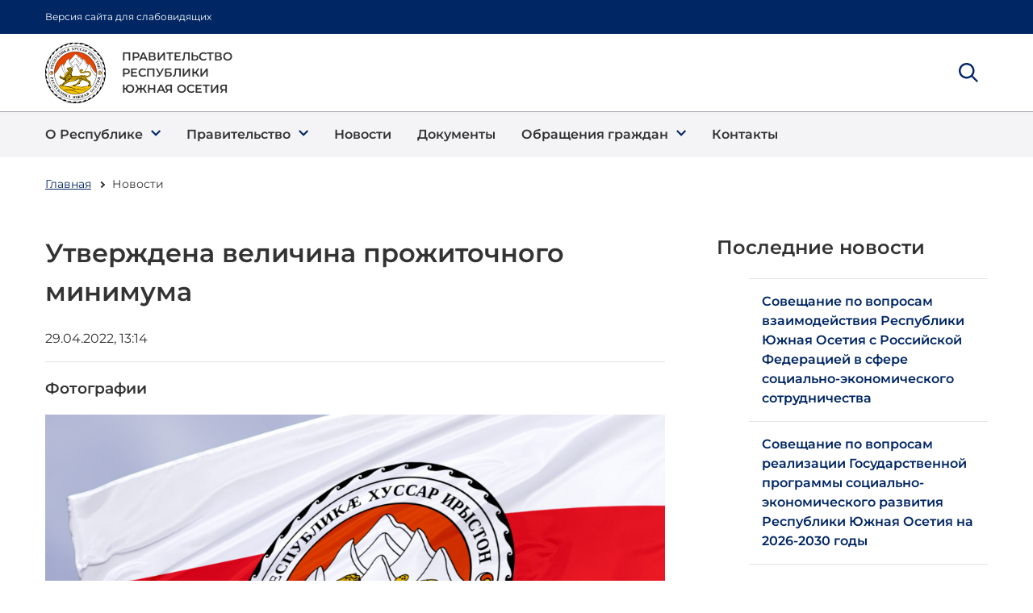

--- FILE ---
content_type: text/html; charset=UTF-8
request_url: https://www.rsogov.org/news/3228
body_size: 5913
content:
<!DOCTYPE html>
<html lang="ru" dir="ltr">
<head>
  <meta charset="utf-8" />
<meta name="Generator" content="Drupal 9 (https://www.drupal.org)" />
<meta name="MobileOptimized" content="width" />
<meta name="HandheldFriendly" content="true" />
<meta name="viewport" content="width=device-width, initial-scale=1.0" />
<link rel="icon" href="/themes/custom/rsogov/favicon.ico" type="image/vnd.microsoft.icon" />
<link rel="canonical" href="https://www.rsogov.org/news/3228" />
<link rel="shortlink" href="https://www.rsogov.org/node/3228" />

    <title>Утверждена величина прожиточного минимума | Правительство Республики Южная Осетия</title>
    <link rel="stylesheet" media="all" href="/sites/default/files/css/css_C8ul1Vl4oMWV6MTvOyvtIZUm33-ksKF6yWMwqowfjIw.css" />
<link rel="stylesheet" media="all" href="/sites/default/files/css/css_PWZMHksFuO0Xfmz4C9idJm5MpnXRS38une4UlKpcca4.css" />

    
    <script>
      var $html=document.documentElement;if($html.classList)$html.classList.remove("no-js"),$html.classList.add("js");else{var className="no-js";$html.className=$html.className.replace(new RegExp("(^|\b)"+className.split(" ").join("|")+"(\b|$)","gi")," "),$html.className+=" js"}
    </script>
        <script>
      var svgAjax = new XMLHttpRequest();
      svgAjax.open("GET", "https://www.rsogov.org/themes/custom/rsogov/img/sprite.svg", true);
      svgAjax.send();
      svgAjax.onload = function(e) {
        var fragment = document.createRange().createContextualFragment(svgAjax.responseText);
        var svg = fragment.querySelector('svg')
        svg.setAttribute('aria-hidden', true);
        svg.style.cssText = 'position: absolute; width: 0; height: 0; overflow: hidden;'
        document.body.insertBefore(fragment, document.body.childNodes[0]);
      };
    </script>
</head>
<body class="path-node page-node-type-article nsw-body">
<a href="#main-content" class="visually-hidden focusable skip-link">
  Перейти к основному содержанию
</a>

  <div class="dialog-off-canvas-main-canvas" data-off-canvas-main-canvas>
    <div class="layout-container">
      <div class="nsw-infobar">
  <div class="nsw-container">
    <p><a href="#" class="bvi-open nsw-infobar__link" title="Версия сайта для слабовидящих">Версия сайта для слабовидящих</a></p>
  </div>
</div>
<header class="nsw-header">
  <div class="nsw-header__container">
    <div class="nsw-header__wrapper">
      <div class="nsw-header__center">
          <div>
    <div id="block-rsogov-branding" class="nsw-header__logo">
  
    
        <a href="/" title="Главная" rel="home" class="nsw-header__logo-link">
      <img class="site-logo" src="/themes/custom/rsogov/logo.svg?v=20191114111300" alt="Главная" />
      <h4 class="site-name">Правительство Республики Южная Осетия</h4>
    </a>
  </div>

  </div>

      </div>

      <div class="nsw-header__left">
        <button type="button" class="nsw-header-btn nsw-header-btn--menu js-open-navigation" aria-expanded="false"
          aria-controls="main-navigation">
          <svg class="nsw-icon nsw-header-btn__icon" focusable="false" aria-hidden="true">
            <use xlink:href="#menu"></use>
            <span class="nsw-header-btn__sub"><span class="sr-only">Open</span> Меню</span>
          </svg>
        </button>
      </div>

      <div class="nsw-header__right">
                <button type="button" class="nsw-header-btn nsw-header-btn--search js-open-search" aria-expanded="false"
          aria-controls="header-search">
          <svg class="nsw-icon nsw-header-btn__icon" focusable="false" aria-hidden="true">
            <use xlink:href="#search"></use>
          </svg>
          <span class="nsw-header-btn__sub"><span class="sr-only">Show</span> Поиск</span>
        </button>
      </div>
    </div>
    <div class="nsw-search">
      <div id="header-search" class="nsw-search__area js-search-area" hidden>
        <form action="/search" accept-charset="utf-8" method="GET" role="search">
          <label for="nsw-search__input" class="sr-only">Search site for:</label>
          <input autocomplete="off" class="nsw-search__input js-search-input" id="nsw-search__input"
            name="search_api_fulltext" type="text">
          <svg class="nsw-icon nsw-search__search-icon" focusable="false" aria-hidden="true">
            <use xlink:href="#search"></use>
          </svg>
        </form>
        <button class="nsw-search__close-btn js-close-search" aria-expanded="true" aria-controls="header-search">
          <svg class="nsw-icon nsw-search__close-icon" focusable="false" aria-hidden="true">
            <use xlink:href="#close"></use>
          </svg>
          <span class="sr-only">Close search</span>
        </button>
      </div>
    </div>
  </div>
</header>

          <header role="banner" class="clearfix header  ">
                <div class="clearfix">
          <div class="row">
                          <div class="">
                                <div class="clearfix header-second">
                    <div>
      

<nav id="main-navigation" role="navigation"
     aria-labelledby="nsw-navigation" region="header" class="block block-menu nsw-navigation js-mega-menu menu--">
            
  <div class="nsw-navigation__header">
    <h2 class="visually-hidden" id="nsw-navigation"></h2>
    <button type="button" class="nsw-navigation__close js-close-navigation" aria-expanded="true">
      <svg class="nsw-icon icon" focusable="false" aria-hidden="true">
        <use xlink:href="#close"></use>
      </svg>
      <span class="sr-only">Close Menu</span>
    </button>
  </div>
  
                        <ul class="nsw-navigation__list">
                            <li class="nsw-navigation__list-item menu-item--expanded">
          <a href="" class="nsw-navigation__link">
            <span class="nsw-navigation__link-text">О Республике</span>
                          <svg class="nsw-icon nsw-navigation__link-icon" focusable="false" aria-hidden="true">
                <use xlink:href="#chevron"></use>
              </svg>
                      </a>
                      <div class="nsw-subnavigation" id="subnav-ОРеспублике" role="region"
                 aria-label="О Республике">
              <div class="nsw-subnavigation__header">
                <button type="button" class="nsw-subnavigation__back-btn js-close-subnav" aria-controls="subnav-914d7e2"
                        aria-expanded="true">
                  <svg class="nsw-icon nsw-icon--rotate-180" focusable="false" aria-hidden="true">
                    <use xlink:href="#chevron"></use>
                  </svg>
                  <span>Назад<span class="sr-only"> to previous menu</span></span>
                </button>

                <button type="button" class="nsw-navigation__close js-close-navigation" aria-expanded="true">
                  <svg class="nsw-icon icon" focusable="false" aria-hidden="true">
                    <use xlink:href="#close"></use>
                  </svg>
                  <span class="sr-only">Close Menu</span>
                </button>
              </div>
              <h2 class="nsw-subnavigation__title">
                <a href="" class="nsw-subnavigation__title-link">
                  <span>О Республике</span>
                  <svg class="nsw-icon nsw-card__icon" focusable="false" aria-hidden="true">
                    <use xlink:href="#arrow"></use>
                  </svg>
                </a>
              </h2>
              <ul class="nsw-subnavigation__list">
                                                    <li class="nsw-subnavigation__list-item">
          <a href="/republic/south-ossetia" class="nsw-navigation__link">
            <span class="nsw-navigation__link-text">Республика Южная Осетия</span>
                      </a>
                  </li>
                      <li class="nsw-subnavigation__list-item">
          <a href="/republic/state-structure" class="nsw-navigation__link">
            <span class="nsw-navigation__link-text">Государственное устройство</span>
                      </a>
                  </li>
                      <li class="nsw-subnavigation__list-item">
          <a href="/republic/local-authorities" class="nsw-navigation__link">
            <span class="nsw-navigation__link-text">Местные органы государственной власти</span>
                      </a>
                  </li>
                      <li class="nsw-subnavigation__list-item">
          <a href="/republic/constitution" class="nsw-navigation__link">
            <span class="nsw-navigation__link-text">Конституция</span>
                      </a>
                  </li>
                      <li class="nsw-subnavigation__list-item">
          <a href="/republic/symbols" class="nsw-navigation__link">
            <span class="nsw-navigation__link-text">Символика</span>
                      </a>
                  </li>
                  
              </ul>
            </div>
                  </li>
                      <li class="nsw-navigation__list-item menu-item--expanded">
          <a href="" class="nsw-navigation__link">
            <span class="nsw-navigation__link-text">Правительство</span>
                          <svg class="nsw-icon nsw-navigation__link-icon" focusable="false" aria-hidden="true">
                <use xlink:href="#chevron"></use>
              </svg>
                      </a>
                      <div class="nsw-subnavigation" id="subnav-Правительство" role="region"
                 aria-label="Правительство">
              <div class="nsw-subnavigation__header">
                <button type="button" class="nsw-subnavigation__back-btn js-close-subnav" aria-controls="subnav-914d7e2"
                        aria-expanded="true">
                  <svg class="nsw-icon nsw-icon--rotate-180" focusable="false" aria-hidden="true">
                    <use xlink:href="#chevron"></use>
                  </svg>
                  <span>Назад<span class="sr-only"> to previous menu</span></span>
                </button>

                <button type="button" class="nsw-navigation__close js-close-navigation" aria-expanded="true">
                  <svg class="nsw-icon icon" focusable="false" aria-hidden="true">
                    <use xlink:href="#close"></use>
                  </svg>
                  <span class="sr-only">Close Menu</span>
                </button>
              </div>
              <h2 class="nsw-subnavigation__title">
                <a href="" class="nsw-subnavigation__title-link">
                  <span>Правительство</span>
                  <svg class="nsw-icon nsw-card__icon" focusable="false" aria-hidden="true">
                    <use xlink:href="#arrow"></use>
                  </svg>
                </a>
              </h2>
              <ul class="nsw-subnavigation__list">
                                                    <li class="nsw-subnavigation__list-item">
          <a href="/government/legal-basis" class="nsw-navigation__link">
            <span class="nsw-navigation__link-text">Правовые основы деятельности</span>
                      </a>
                  </li>
                      <li class="nsw-subnavigation__list-item">
          <a href="/government/structure" class="nsw-navigation__link">
            <span class="nsw-navigation__link-text">Состав Правительства</span>
                      </a>
                  </li>
                      <li class="nsw-subnavigation__list-item">
          <a href="/government/authorities" class="nsw-navigation__link">
            <span class="nsw-navigation__link-text">Органы власти</span>
                      </a>
                  </li>
                      <li class="nsw-subnavigation__list-item">
          <a href="/government/meetings" class="nsw-navigation__link">
            <span class="nsw-navigation__link-text">Заседания Правительства</span>
                      </a>
                  </li>
                      <li class="nsw-subnavigation__list-item">
          <a href="/government/ap" class="nsw-navigation__link">
            <span class="nsw-navigation__link-text">Аппарат Правительства</span>
                      </a>
                  </li>
                      <li class="nsw-subnavigation__list-item">
          <a href="/government/fonds" class="nsw-navigation__link">
            <span class="nsw-navigation__link-text">Государственные внебюджетные фонды</span>
                      </a>
                  </li>
                  
              </ul>
            </div>
                  </li>
                      <li class="nsw-navigation__list-item">
          <a href="/news" class="nsw-navigation__link">
            <span class="nsw-navigation__link-text">Новости</span>
                      </a>
                  </li>
                      <li class="nsw-navigation__list-item">
          <a href="/documents" class="nsw-navigation__link">
            <span class="nsw-navigation__link-text">Документы</span>
                      </a>
                  </li>
                      <li class="nsw-navigation__list-item menu-item--expanded">
          <a href="" class="nsw-navigation__link">
            <span class="nsw-navigation__link-text">Обращения граждан</span>
                          <svg class="nsw-icon nsw-navigation__link-icon" focusable="false" aria-hidden="true">
                <use xlink:href="#chevron"></use>
              </svg>
                      </a>
                      <div class="nsw-subnavigation" id="subnav-Обращенияграждан" role="region"
                 aria-label="Обращения граждан">
              <div class="nsw-subnavigation__header">
                <button type="button" class="nsw-subnavigation__back-btn js-close-subnav" aria-controls="subnav-914d7e2"
                        aria-expanded="true">
                  <svg class="nsw-icon nsw-icon--rotate-180" focusable="false" aria-hidden="true">
                    <use xlink:href="#chevron"></use>
                  </svg>
                  <span>Назад<span class="sr-only"> to previous menu</span></span>
                </button>

                <button type="button" class="nsw-navigation__close js-close-navigation" aria-expanded="true">
                  <svg class="nsw-icon icon" focusable="false" aria-hidden="true">
                    <use xlink:href="#close"></use>
                  </svg>
                  <span class="sr-only">Close Menu</span>
                </button>
              </div>
              <h2 class="nsw-subnavigation__title">
                <a href="" class="nsw-subnavigation__title-link">
                  <span>Обращения граждан</span>
                  <svg class="nsw-icon nsw-card__icon" focusable="false" aria-hidden="true">
                    <use xlink:href="#arrow"></use>
                  </svg>
                </a>
              </h2>
              <ul class="nsw-subnavigation__list">
                                                    <li class="nsw-subnavigation__list-item">
          <a href="/citizens/legal" class="nsw-navigation__link">
            <span class="nsw-navigation__link-text">Нормативные документы</span>
                      </a>
                  </li>
                      <li class="nsw-subnavigation__list-item">
          <a href="/contact/letters" class="nsw-navigation__link">
            <span class="nsw-navigation__link-text">Электронная приемная</span>
                      </a>
                  </li>
                      <li class="nsw-subnavigation__list-item">
          <a href="/citizens/rules" class="nsw-navigation__link">
            <span class="nsw-navigation__link-text">Правила приема граждан</span>
                      </a>
                  </li>
                      <li class="nsw-subnavigation__list-item">
          <a href="/citizens/contacts" class="nsw-navigation__link">
            <span class="nsw-navigation__link-text">Контактная информация</span>
                      </a>
                  </li>
                  
              </ul>
            </div>
                  </li>
                      <li class="nsw-navigation__list-item">
          <a href="/contacts" class="nsw-navigation__link">
            <span class="nsw-navigation__link-text">Контакты</span>
                      </a>
                  </li>
                    </ul>
            
  </nav>


  </div>

                </div>
                              </div>
                      </div>
        </div>
            </header>
        
          <div class="nsw-container">
        <div>
    <div id="block-rsogov-breadcrumbs">
  
    
        <nav aria-label="Breadcrumb" class="nsw-breadcrumb" role="navigation">
    <ol class="nsw-breadcrumb__list">
          <li class="nsw-breadcrumb__item">
                              <a class="nsw-breadcrumb__link" href="/">Главная</a>
                        </li>
          <li class="nsw-breadcrumb__item">
                              <a class="nsw-breadcrumb__link nsw-breadcrumb--current" href="/news">Новости</a>
                        </li>
        </ol>
  </nav>

  </div>

  </div>

    </div>
      
  <div class="nsw-container nsw-p-top-sm nsw-p-bottom-lg">
    <div class="nsw-page-layout">
            <main role="main" class="nsw-page-layout__main">
        <a id="main-content" tabindex="-1"></a>        <div class="nsw-container">
          <div class="nsw-page-layout">
            <div class="nsw-page-layout__main">
                <div>
    <div id="block-rsogov-page-title">
  
    
      
  <h1 class="title"><span>Утверждена величина прожиточного минимума</span>
</h1>


  </div>
<div id="block-rsogov-content">
  
    
      <article data-history-node-id="3228" role="article" class="node node--type-article node--promoted node--view-mode-full">

    <footer class="node__meta">
        <div>
        <p>29.04.2022, 13:14</p>
        <hr>
        
        </div>
    </footer>

    <div class="node__content">
                    	<div>
	<h3>Фотографии</h3>
						<li class="nsw-gallery-image splide__slide">  <img loading="eager" src="/sites/default/files/styles/news_lg/public/default_images/placeholder.png?itok=NFqLwPO0" width="1920" height="1085" alt="" />


</li>
					</div>

                
            <div><p>На заседании Правительства сегодня была утверждена величина прожиточного минимума на душу населения и по основным социально-демографическим группам населения в Республике Южная Осетия за I квартал 2022 года.</p>

<p>Так, величина прожиточного минимума на душу населения за 1 квартал 2022 года составила 14497 рублей, для трудоспособного  населения –15549 рублей, для пенсионеров – 11808 рублей, для детей –15198 рублей.</p>

<p>Отметим, что показатель на душу населения за 4 квартал 2021 года составлял 13320 рублей, для трудоспособного населения –14272 рубля, для пенсионеров–10848 рублей, для детей – 14004 рубля.</p>

<p>При сравнении показателей за 1 квартал 2022 года и 4 квартал 2021 года наблюдается следующая тенденция: величина прожиточного минимума на душу населения увеличилась на 1177 рублей, что в процентном соотношении составляет 8,84 процентов, для трудоспособного населения – 1277 рублей (8,95 процентов), для пенсионеров – 960 рублей (8,85 процентов), для детей – 1194 рубля (8,53 процентов).</p>

<p>Увеличение показателя величины прожиточного минимума в Республике Южная Осетия в квартале 2022 года обусловлено повышением средних цен на продовольственные товары.</p>

<p>Сумма прожиточного минимума утверждается Правительством ежеквартально на основе анализа динамики этих цен, и может колебаться.</p></div>
      
        <hr>
        <section aria-label="Page tools">
  <h3>Поделиться</h3>
  <script src="https://yastatic.net/share2/share.js"></script>  
  <div class="ya-share2" data-curtain data-limit="3" data-services="vkontakte,odnoklassniki,telegram,whatsapp,moimir"></div>
  <!--<ul class="nsw-socials">
    <li class="nsw-socials__item">
      <a class="nsw-socials__link" href="https://www.facebook.com/sharer/sharer.php?u=https%3A%2F%2Fwww.rsogov.org%2Fnews%2F3228" data-gtm="Facebook" title="Поделиться в Facebook" target="_blank" rel="noopener nofollow">
        <svg class="nsw-icon nsw-socials__icon" focusable="false" aria-hidden="true">
          <use xlink:href="#facebook"></use>
        </svg>
        <span class="sr-only">Поделиться в Facebook</span>
      </a>
    </li>
    <li class="nsw-socials__item"><a href="https://twitter.com/share?text=%D0%A3%D1%82%D0%B2%D0%B5%D1%80%D0%B6%D0%B4%D0%B5%D0%BD%D0%B0%20%D0%B2%D0%B5%D0%BB%D0%B8%D1%87%D0%B8%D0%BD%D0%B0%20%D0%BF%D1%80%D0%BE%D0%B6%D0%B8%D1%82%D0%BE%D1%87%D0%BD%D0%BE%D0%B3%D0%BE%20%D0%BC%D0%B8%D0%BD%D0%B8%D0%BC%D1%83%D0%BC%D0%B0&amp;url=https%3A%2F%2Fwww.rsogov.org%2Fnews%2F3228" class="nsw-socials__link" data-gtm="Twitter" title="Поделиться в Twitter" target="_blank" rel="noopener nofollow">
        <svg class="nsw-icon nsw-socials__icon" focusable="false" aria-hidden="true">
          <use xlink:href="#twitter"></use>
        </svg>
        <span class="sr-only">Поделиться в Twitter</span>
      </a></li>
    <li class="nsw-socials__item"><a href="mailto:?subject=%D0%A3%D1%82%D0%B2%D0%B5%D1%80%D0%B6%D0%B4%D0%B5%D0%BD%D0%B0%20%D0%B2%D0%B5%D0%BB%D0%B8%D1%87%D0%B8%D0%BD%D0%B0%20%D0%BF%D1%80%D0%BE%D0%B6%D0%B8%D1%82%D0%BE%D1%87%D0%BD%D0%BE%D0%B3%D0%BE%20%D0%BC%D0%B8%D0%BD%D0%B8%D0%BC%D1%83%D0%BC%D0%B0&amp;body=https%3A%2F%2Fwww.rsogov.org%2Fnews%2F3228" class="nsw-socials__link" data-gtm="Email" title="Отправить по электронной почте">
        <svg class="nsw-icon nsw-socials__icon" focusable="false" aria-hidden="true">
          <use xlink:href="#email"></use>
        </svg>
        <span class="sr-only">Отправить по электронной почте</span>
      </a></li>
  </ul>-->
</section>
        
        
        
	<div class="nsw-tags">
	<h3>Тематика новостей</h3>
			<div>
				<div class="nsw-tag-rso"><a href="/taxonomy/term/176" hreflang="ru">Социальная сфера</a></div>
				</div>
		</div>

    </div>

</article>

  </div>

  </div>

            </div>          </div>
        </div>
        <div class="nsw-container">
              </main>
                      <section class="nsw-page-layout__sidebar">
            <div>
    <div class="views-element-container" id="block-views-block-last-news-block-1">
  
      <h2>Последние новости</h2>
    
      




  <div class="item-list">
    <div class="nsw-link-list">
    
    <ul>
    <ul class="nsw-link-list__list">
              <li class="nsw-link-list__item">
          <span class="nsw-link-list__link"><div class="views-field views-field-title"><span class="field-content"><a href="/news/5189" hreflang="ru">Совещание по вопросам взаимодействия Республики Южная Осетия с Российской Федерацией в сфере социально-экономического сотрудничества</a></span></div></span>
        </li>
              <li class="nsw-link-list__item">
          <span class="nsw-link-list__link"><div class="views-field views-field-title"><span class="field-content"><a href="/news/5188" hreflang="ru">Совещание по вопросам реализации Государственной программы социально-экономического развития Республики Южная Осетия на 2026-2030 годы</a></span></div></span>
        </li>
              <li class="nsw-link-list__item">
          <span class="nsw-link-list__link"><div class="views-field views-field-title"><span class="field-content"><a href="/news/5187" hreflang="ru">Кадровые изменения были и будут - президент Южной Осетии ⁣⁣⠀</a></span></div></span>
        </li>
              <li class="nsw-link-list__item">
          <span class="nsw-link-list__link"><div class="views-field views-field-title"><span class="field-content"><a href="/news/5186" hreflang="ru">Поздравление со светлым праздником Крещения Господня</a></span></div></span>
        </li>
              <li class="nsw-link-list__item">
          <span class="nsw-link-list__link"><div class="views-field views-field-title"><span class="field-content"><a href="/news/5182" hreflang="ru">Поздравление Константина Джуссоева с наступающим Новым годом и Рождеством</a></span></div></span>
        </li>
              <li class="nsw-link-list__item">
          <span class="nsw-link-list__link"><div class="views-field views-field-title"><span class="field-content"><a href="/news/5179" hreflang="ru">Владимир Делба поздравил Константина Джуссоева с наступающими Новым годом и Рождеством</a></span></div></span>
        </li>
              <li class="nsw-link-list__item">
          <span class="nsw-link-list__link"><div class="views-field views-field-title"><span class="field-content"><a href="/news/5181" hreflang="ru">Константин Джуссоев исполнил новогодние желания детей</a></span></div></span>
        </li>
              <li class="nsw-link-list__item">
          <span class="nsw-link-list__link"><div class="views-field views-field-title"><span class="field-content"><a href="/news/5180" hreflang="ru">Поздравление с Днем спасателя</a></span></div></span>
        </li>
              <li class="nsw-link-list__item">
          <span class="nsw-link-list__link"><div class="views-field views-field-title"><span class="field-content"><a href="/news/5178" hreflang="ru">Одобрена Государственная программа социально-экономического развития на 2026–2030 годы</a></span></div></span>
        </li>
              <li class="nsw-link-list__item">
          <span class="nsw-link-list__link"><div class="views-field views-field-title"><span class="field-content"><a href="/news/5177" hreflang="ru">Утвержден Перечень творческих профессий</a></span></div></span>
        </li>
          </ul>

  </ul>
</div>
</div>




  </div>

  </div>

        </section>
                  </div>
  </div>
  <footer class="nsw-footer">
        <div class="nsw-footer__lower">
      <div class="nsw-container">
        <p>  <div>
    <div id="block-footer-logo">
  
    
      
            <div><div class="footer__logo"><img src="/themes/custom/rsogov/img/rsogov.svg" /></div></div>
      
  </div>

  </div>
</p>
        <hr>
                    <div>
    <nav role="navigation" aria-labelledby="block-rsogov-footer-menu" id="block-rsogov-footer">
            
  <h2 class="visually-hidden" id="block-rsogov-footer-menu">Footer menu</h2>
  

        
              <ul region="footer_lower" class="nsw-footer-links">
                    <li class="nsw-footer-links__item">
        <a href="/government/legal-basis" data-drupal-link-system-path="node/7">О Правительстве</a>
              </li>
                <li class="nsw-footer-links__item">
        <a href="/government/structure" data-drupal-link-system-path="government/structure">Состав Правительства</a>
              </li>
                <li class="nsw-footer-links__item">
        <a href="/government/authorities" data-drupal-link-system-path="government/authorities">Органы власти</a>
              </li>
                <li class="nsw-footer-links__item">
        <a href="/government/ap" data-drupal-link-system-path="government/ap"> Аппарат Правительства</a>
              </li>
                <li class="nsw-footer-links__item">
        <a href="/contact/letters" data-drupal-link-system-path="contact/letters">Отправить обращение</a>
              </li>
                <li class="nsw-footer-links__item">
        <a href="/contacts" data-drupal-link-system-path="node/2463">Контакты</a>
              </li>
        </ul>
  


  </nav>
<div id="block-metrics">
  
    
      
            <div><!-- Yandex.Metrika counter --><script type="text/javascript">
<!--//--><![CDATA[// ><!--

   (function(m,e,t,r,i,k,a){m[i]=m[i]||function(){(m[i].a=m[i].a||[]).push(arguments)};
   m[i].l=1*new Date();
   for (var j = 0; j < document.scripts.length; j++) {if (document.scripts[j].src === r) { return; }}
   k=e.createElement(t),a=e.getElementsByTagName(t)[0],k.async=1,k.src=r,a.parentNode.insertBefore(k,a)})
   (window, document, "script", "https://mc.yandex.ru/metrika/tag.js", "ym");

   ym(92350417, "init", {
        clickmap:true,
        trackLinks:true,
        accurateTrackBounce:true,
        webvisor:true
   });

//--><!]]>
</script><noscript><div><img src="https://mc.yandex.ru/watch/92350417" style="position:absolute; left:-9999px;" alt="" /></div></noscript><!-- /Yandex.Metrika counter --></div>
      
  </div>

  </div>

                <p>Правительство Республики Южная Осетия © 2026</p>
      </div>
    </div>
  </footer>
</div>
  </div>


<script src="/sites/default/files/js/js_RlzGc6b-ifOTvm2SNr9Ofm91_Pa2UenT9ZpYwtvOzIQ.js"></script>

</body>
</html>
